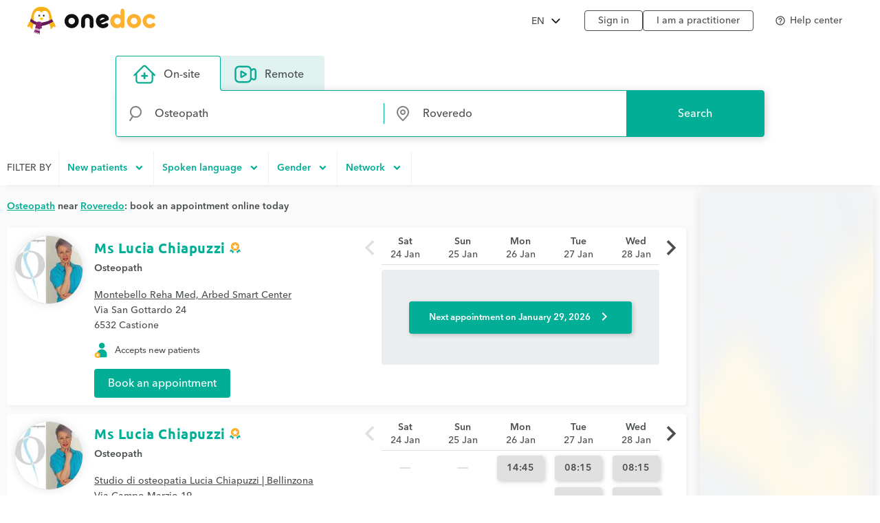

--- FILE ---
content_type: text/html; charset=UTF-8
request_url: https://www.onedoc.ch/en/osteopath/roveredo
body_size: 14438
content:
<!DOCTYPE html><!--You want to see what is behind the curtains? Good news, we are hiring: https://career.onedoc.ch/--><html lang="en"><head><script src="/assets/js/didomiCss.js"></script><script>
  window.didomiConfig = {
    languages: {
      default: "en",
      enabled: ["en"]
    },
    notice: {
      enable: true,
      content: {
        learnMore: {
          en:"Cookie preference",
          fr:"Gestion des cookies",
          de:"Cookie-Einstellung",
          it:"Preferenze sui cookie",
        },
        dismiss: {
          de: "Zustimmen",
          en: "Agree",
          fr: "Accepter",
          it: "Accetta"
        },
      },
      closeOnClick: true
    },
    preferences: {
      content: {
        title: {
          de: "Der Schutz Ihrer Daten hat für uns höchste Priorität",
          en: "The privacy of your data is a top priority for us",
          fr: "La confidentialité de vos données est notre priorité",
          it: "La protezione e la riservatezza dei tuoi dati sono una priorità assoluta per noi"  
        }
      }
    },
    theme: {
      css: didomiCss.css
    },
    user: {
      bots: {
        consentRequired: false,
        types: ['crawlers', 'performance'],
        extraUserAgents: ["botify"]
      }
    }
  }
</script><script type="text/javascript">window.gdprAppliesGlobally=true;(function(){function a(e){if(!window.frames[e]){if(document.body&&document.body.firstChild){var t=document.body;var n=document.createElement("iframe");n.style.display="none";n.name=e;n.title=e;t.insertBefore(n,t.firstChild)}
  else{setTimeout(function(){a(e)},5)}}}function e(n,r,o,c,s){function e(e,t,n,a){if(typeof n!=="function"){return}if(!window[r]){window[r]=[]}var i=false;if(s){i=s(e,t,n)}if(!i){window[r].push({command:e,parameter:t,callback:n,version:a})}}e.stub=true;function t(a){if(!window[n]||window[n].stub!==true){return}if(!a.data){return}
  var i=typeof a.data==="string";var e;try{e=i?JSON.parse(a.data):a.data}catch(t){return}if(e[o]){var r=e[o];window[n](r.command,r.parameter,function(e,t){var n={};n[c]={returnValue:e,success:t,callId:r.callId};a.source.postMessage(i?JSON.stringify(n):n,"*")},r.version)}}
  if(typeof window[n]!=="function"){window[n]=e;if(window.addEventListener){window.addEventListener("message",t,false)}else{window.attachEvent("onmessage",t)}}}e("__tcfapi","__tcfapiBuffer","__tcfapiCall","__tcfapiReturn");a("__tcfapiLocator");(function(e){
  var t=document.createElement("script");t.id="spcloader";t.type="text/javascript";t.async=true;t.src="https://sdk.privacy-center.org/"+e+"/loader.js?target="+document.location.hostname;t.charset="utf-8";var n=document.getElementsByTagName("script")[0];n.parentNode.insertBefore(t,n)})("cd66a379-2c6d-4cad-b502-d6dda317802d")})();
</script><meta http-equiv="X-UA-Compatible" content="IE=edge"><meta charset="UTF-8"><meta name="viewport" content="width=device-width, initial-scale=1.0"><title>Osteopath in Roveredo: book an appointment online</title><link rel="canonical" href="https://www.onedoc.ch/en/osteopath/roveredo"><meta name="description" content="Find a osteopath in Roveredo (or a practitioner specialized in osteopathy) who offers online appointment booking."><meta property="og:title" content="Osteopath in Roveredo: book an appointment online"><meta property="og:type" content="website"><meta property="og:site_name" content="OneDoc"><meta property="og:locale" content="en"><meta property="og:image" content="https://www.onedoc.ch/assets/images/square-logo.png"><meta property="og:image:width" content="375"><meta property="og:image:height" content="375"><meta property="og:image:type" content="image/png"><meta property="og:url" content="https://www.onedoc.ch/en/osteopath/roveredo"><meta property="og:description" content="Find a osteopath in Roveredo (or a practitioner specialized in osteopathy) who offers online appointment booking."><link rel="alternate" hreflang="fr" href="https://www.onedoc.ch/fr/osteopathe/roveredo"/><link rel="alternate" hreflang="de" href="https://www.onedoc.ch/de/osteopath/roveredo"/><link rel="alternate" hreflang="it" href="https://www.onedoc.ch/it/osteopata/roveredo"/><link rel="alternate" hreflang="en" href="https://www.onedoc.ch/en/osteopath/roveredo"/><link rel="apple-touch-icon" sizes="180x180" href="/assets/images/apple-touch-icon.png"><link rel="icon" type="image/png" href="/assets/images/favicon-32x32.png" sizes="32x32"><link rel="icon" type="image/png" href="/assets/images/favicon-16x16.png" sizes="16x16"><link rel="manifest" href="/assets/images/manifest.json"><link rel="mask-icon" href="/assets/images/safari-pinned-tab.svg" color="#5bbad5"><meta name="gkey" content="AIzaSyAt9Vrk3XT_ygT1tzUQEPNc5b_DzUOYmsE"><meta name="apple-mobile-web-app-title" content="OneDoc"><meta name="apple-mobile-web-app-capable" content="yes"><meta name="apple-itunes-app" content="app-id=1592376413"><meta name="HandheldFriendly" content="True"><meta name="application-name" content="OneDoc"><meta name="od-application-name" content="public"><meta name="od-open-cookie-preferences" content="false"><meta name="theme-color" content="#02ae96"><meta name="translations" content="{&quot;common.forgot-email.verify.resend.done&quot;:&quot;The verification code has been sent!&quot;,&quot;pre-book-appointment-modal.no-new-patients-for-app-type.2&quot;:&quot;If you are a new patient, please select another visit reason.&quot;,&quot;common.mfa.title&quot;:&quot;Two-factor authentication (2FA)&quot;,&quot;common.forgot-email.verify.submit&quot;:&quot;Continue&quot;,&quot;common.delete&quot;:&quot;Delete&quot;,&quot;common.deleted&quot;:&quot;deleted&quot;,&quot;common.forgot-email.step.2&quot;:&quot;You will receive an SMS.&quot;,&quot;common.sign-up&quot;:&quot;Sign up&quot;,&quot;common.mfa.enable&quot;:&quot;Enable two-factor authentication&quot;,&quot;common.google.maps.consent.expertise.city&quot;:&quot;You accept that IP address linked to the searched addresses will be transferred to Google Inc. and its affiliates in order to display the map to find a {0} consultation near you in {1}.&quot;,&quot;common.select2.searching&quot;:&quot;Searching...&quot;,&quot;common.in-named-state&quot;:&quot;in the {0}&quot;,&quot;common.phone-number-placeholder&quot;:&quot;e.g. {0}&quot;,&quot;aw.view-more-availabilities&quot;:&quot;View more appointments&quot;,&quot;pre-book-appointment-modal.only-new-patients-for-pro&quot;:&quot;{0} only accepts new patients.&quot;,&quot;common.forgot-email.verify.resend.pre&quot;:&quot;If you do not receive your code within 2 minutes,&quot;,&quot;common.days.1&quot;:&quot;Monday&quot;,&quot;aw.no-more-availabilities&quot;:&quot;No online availability these next days&quot;,&quot;common.open&quot;:&quot;Open&quot;,&quot;common.total&quot;:&quot;Total&quot;,&quot;common.minutes.short&quot;:&quot;min&quot;,&quot;common.search&quot;:&quot;Search&quot;,&quot;pre-book-appointment-modal.close&quot;:&quot;Cancel&quot;,&quot;common.new-password-confirmation&quot;:&quot;New password confirmation&quot;,&quot;common.time-mask&quot;:&quot;hh:mm&quot;,&quot;common.configure&quot;:&quot;Configure&quot;,&quot;common.year&quot;:&quot;Year&quot;,&quot;pre-book-appointment-modal.no-new-patients-for-pro.2&quot;:&quot;If you are a new patient, please call the practice at {0:phone} to make an appointment.&quot;,&quot;common.load-more&quot;:&quot;Load more&quot;,&quot;date-mask&quot;:&quot;dd.mm.yyyy&quot;,&quot;common.duration&quot;:&quot;Duration&quot;,&quot;common.results&quot;:&quot;result(s)&quot;,&quot;common.forgot-password.step.4&quot;:&quot;After validating your new password, you can sign in!&quot;,&quot;search-form.dropdown.professions&quot;:&quot;Specialties&quot;,&quot;common.exit-without-saving.do-not-save.title&quot;:&quot;Discard changes&quot;,&quot;common.search-requires-valid-birth-date&quot;:&quot;Please enter a date of birth in the format: DD.MM.YYYY (e.g. 26.12.1954)&quot;,&quot;search-form.dropdown.entities&quot;:&quot;Institutions&quot;,&quot;aw.not-available-online-yet&quot;:&quot;Not available online yet&quot;,&quot;common.back-to-homepage&quot;:&quot;Back to homepage&quot;,&quot;common.deleted-user&quot;:&quot;deleted user&quot;,&quot;common.new-reset-password.reset-email.submit&quot;:&quot;Continue&quot;,&quot;common.in-switzerland&quot;:&quot;in Switzerland&quot;,&quot;common.at-time&quot;:&quot;at&quot;,&quot;common.mfa.user&quot;:&quot;User account&quot;,&quot;common.new-reset-password.reset-password.submit&quot;:&quot;Continue&quot;,&quot;common.title.professor&quot;:&quot;Prof.&quot;,&quot;common.and&quot;:&quot;{0} and {1}&quot;,&quot;common.google.maps.consent.expertise.remote.city&quot;:&quot;You accept that IP address linked to the searched addresses will be transferred to Google Inc. and its affiliates in order to display the map to find a {0} teleconsultation near you in {1}.&quot;,&quot;common.add&quot;:&quot;Add&quot;,&quot;common.days&quot;:&quot;days&quot;,&quot;common.client&quot;:&quot;Patient&quot;,&quot;profile.group.group-type&quot;:&quot;Group&quot;,&quot;search-form.dropdown.groups.no-result&quot;:&quot;No group of institutions named \&quot;{0}\&quot; found&quot;,&quot;common.select2.input-too-short&quot;:&quot;Please enter {0} or more characters&quot;,&quot;common.gender&quot;:&quot;Gender&quot;,&quot;common.title.doctor-graduated&quot;:&quot;Dipl. med.&quot;,&quot;common.google.maps.consent.profession.state&quot;:&quot;You accept that IP address linked to the searched addresses will be transferred to Google Inc. and its affiliates in order to display the map.&quot;,&quot;pre-book-appointment-modal.no-new-patients-for-app-type.1&quot;:&quot;This visit reason is reserved for established patients of {0}.&quot;,&quot;common.read-more&quot;:&quot;Read more&quot;,&quot;common.title.dentist&quot;:&quot;Dr. med. dent.&quot;,&quot;common.date&quot;:&quot;Date&quot;,&quot;common.result-in&quot;:&quot;{0} result in {1}&quot;,&quot;common.forgot-email.verify.code&quot;:&quot;Verification code&quot;,&quot;common.mfa.locked-out&quot;:&quot;You cannot access your smartphone?&quot;,&quot;common.reset-password-success&quot;:&quot;Your password has been successfully updated!&quot;,&quot;common.current-password&quot;:&quot;Current password&quot;,&quot;pre-book-appointment-modal.title&quot;:&quot;Read carefully before booking your appointment&quot;,&quot;no-result&quot;:&quot;No result&quot;,&quot;common.days.2&quot;:&quot;Tuesday&quot;,&quot;common.google.maps.consent.expertise.country&quot;:&quot;You accept that IP address linked to the searched addresses will be transferred to Google Inc. and its affiliates in order to display the map.&quot;,&quot;common.read-less&quot;:&quot;Hide&quot;,&quot;common.privacy-center&quot;:&quot;Privacy center&quot;,&quot;common.continue&quot;:&quot;Continue&quot;,&quot;search-form.dropdown.professionals.no-result&quot;:&quot;No practitioner named \&quot;{0}\&quot; found&quot;,&quot;common.today&quot;:&quot;Today&quot;,&quot;common.forgot-password.step.1&quot;:&quot;Enter the email address associated with your account in the form below.&quot;,&quot;common.forgot-email.step.3&quot;:&quot;Enter the verification code received by SMS. You will be able to update your email address.&quot;,&quot;common.title.doctor-medical&quot;:&quot;Dr. med.&quot;,&quot;common.in-named-municipality&quot;:&quot;in the {0}&quot;,&quot;common.appointment-type&quot;:&quot;Appointment type&quot;,&quot;common.enabled&quot;:&quot;Enabled&quot;,&quot;common.print&quot;:&quot;Print&quot;,&quot;common.forgot-email.verify.resend.link&quot;:&quot;click here to receive a new one&quot;,&quot;common.new-reset-password.reset-password.title&quot;:&quot;Reset your password&quot;,&quot;common.google.maps.consent.profession.remote.country&quot;:&quot;You accept that IP address linked to the searched addresses will be transferred to Google Inc. and its affiliates in order to display the map.&quot;,&quot;common.checkmark&quot;:&quot;Indicates a detailed profile with online booking enabled. &lt;a href=\&quot;https://help.onedoc.ch/hc/en-us/articles/19659364720925-Why-do-some-profiles-have-a-badge\&quot; target=\&quot;_blank\&quot;&gt;Learn more&lt;/a&gt;&quot;,&quot;search-form.dropdown.groups&quot;:&quot;Groups of institutions&quot;,&quot;pre-book-appointment-modal.accept&quot;:&quot;Agree and continue&quot;,&quot;common.close&quot;:&quot;Close&quot;,&quot;error.forbidden&quot;:&quot;You are not allowed to perform this action&quot;,&quot;common.sign-in&quot;:&quot;Sign in&quot;,&quot;common.google.maps.consent&quot;:&quot;You accept that IP address linked to the searched addresses will be transferred to Google Inc. and its affiliates in order to display the map.&quot;,&quot;search-form.dropdown.professions.no-result&quot;:&quot;No specialty named \&quot;{0}\&quot; found&quot;,&quot;common.gender.female&quot;:&quot;Female&quot;,&quot;read-less&quot;:&quot;Hide&quot;,&quot;common.minutes&quot;:&quot;minutes&quot;,&quot;common.password.hints.1&quot;:&quot;At least 10 characters&quot;,&quot;common.save&quot;:&quot;Save&quot;,&quot;common.address&quot;:&quot;Address&quot;,&quot;common.save-and-close&quot;:&quot;Save and close&quot;,&quot;common.mobile-app-banner.message.apple&quot;:&quot;GET — On the App Store&quot;,&quot;common.in-city&quot;:&quot;in&quot;,&quot;aw.error.retry&quot;:&quot;Retry&quot;,&quot;common.email&quot;:&quot;Email&quot;,&quot;common.name&quot;:&quot;Name&quot;,&quot;error.must-accept-terms-and-conditions&quot;:&quot;You must accept the terms and conditions&quot;,&quot;common.google.maps.consent.profession.remote.city&quot;:&quot;You accept that IP address linked to the searched addresses will be transferred to Google Inc. and its affiliates in order to display the map to find a teleconsultation in {0} near you in {1}.&quot;,&quot;common.amount&quot;:&quot;Amount&quot;,&quot;common.in-named-country&quot;:&quot;in {0}&quot;,&quot;common.online&quot;:&quot;online&quot;,&quot;common.age&quot;:&quot;Age&quot;,&quot;common.mobile-phone-number-verification-code&quot;:&quot;Verification code&quot;,&quot;common.in-named-city&quot;:&quot;in {0}&quot;,&quot;common.google.maps.consent.profession.city&quot;:&quot;You accept that IP address linked to the searched addresses will be transferred to Google Inc. and its affiliates in order to display the map to find a {0} near you in {1}.&quot;,&quot;common.birth-date&quot;:&quot;Birth date&quot;,&quot;common.reset-password&quot;:&quot;Reset my password&quot;,&quot;common.days.7&quot;:&quot;Sunday&quot;,&quot;common.ide&quot;:&quot;UID/IDE number&quot;,&quot;common.forgot-email.verify.cancel&quot;:&quot;Back&quot;,&quot;common.no-results&quot;:&quot;No results&quot;,&quot;common.new-reset-password.reset-email.info&quot;:&quot;Please verify that the email associated with your account is correct or update it.&quot;,&quot;common.google.maps.consent.button&quot;:&quot;Display the map&quot;,&quot;search-form.dropdown.professionals&quot;:&quot;Practitioners&quot;,&quot;common.country&quot;:&quot;Country&quot;,&quot;common.title.dentist-graduated&quot;:&quot;Dipl. dent.&quot;,&quot;common.mfa.disabled&quot;:&quot;Disabled&quot;,&quot;common.month&quot;:&quot;Month&quot;,&quot;common.date-at-time&quot;:&quot;{0} at {1}&quot;,&quot;common.reset-password-check-spam&quot;:&quot;If you do not receive an email in the next minute, please check your Spam folder.&quot;,&quot;common.forgot-email.reset-email&quot;:&quot;Continue&quot;,&quot;search-form.dropdown.languages.no-result&quot;:&quot;No language named \&quot;{0}\&quot; found&quot;,&quot;common.around-named-city&quot;:&quot;near {0}&quot;,&quot;common.new-reset-password.reset-email.title&quot;:&quot;Reset your email&quot;,&quot;common.exit-without-saving.save.title&quot;:&quot;Save changes&quot;,&quot;common.appointment-status&quot;:&quot;Status&quot;,&quot;common.forgot-email.step.4&quot;:&quot;After confirming your email and password, you will be able to sign in!&quot;,&quot;common.forgot-email.verify.code.invalid&quot;:&quot;Verification code is invalid&quot;,&quot;common.forgot-email.verify.message.pre-number&quot;:&quot;We have sent a verification code to&quot;,&quot;aw.next-availability-on&quot;:&quot;Next appointment on&quot;,&quot;common.sign-out&quot;:&quot;Sign out&quot;,&quot;common.google.maps.consent.expertise.remote.country&quot;:&quot;You accept that IP address linked to the searched addresses will be transferred to Google Inc. and its affiliates in order to display the map.&quot;,&quot;common.days.3&quot;:&quot;Wednesday&quot;,&quot;common.around-named-state&quot;:&quot;near {0}&quot;,&quot;common.all-states&quot;:&quot;All cantons&quot;,&quot;common.privacy-policy&quot;:&quot;Privacy policy&quot;,&quot;common.title&quot;:&quot;Title&quot;,&quot;common.results-in&quot;:&quot;{0} results in {1}&quot;,&quot;common.mobile-app-banner.open-in-app&quot;:&quot;View&quot;,&quot;common.days.6&quot;:&quot;Saturday&quot;,&quot;common.forgot-password.step.2&quot;:&quot;You will receive an email.&quot;,&quot;common.last-name&quot;:&quot;Last name&quot;,&quot;common.google.maps.consent.more-info&quot;:&quot;More&quot;,&quot;common.didomi.continue-without-agreeing&quot;:&quot;Continue without agreeing →&quot;,&quot;common.yes&quot;:&quot;Yes&quot;,&quot;common.back&quot;:&quot;Back&quot;,&quot;aw.error.text&quot;:&quot;An error occurred while loading time slots&quot;,&quot;common.title.professor-medical&quot;:&quot;Prof. Dr. med.&quot;,&quot;common.google.maps.consent.profession.remote.state&quot;:&quot;You accept that IP address linked to the searched addresses will be transferred to Google Inc. and its affiliates in order to display the map.&quot;,&quot;common.view&quot;:&quot;View&quot;,&quot;error.unknown&quot;:&quot;An unexpected error occurred. If it persists, please contact us via our help center.&quot;,&quot;common.remember-me&quot;:&quot;Remember me&quot;,&quot;common.reset-password-link-sent-to-email&quot;:&quot;Your request has been received. If we have an account matching the email address {0}, you will receive an email with a link to reset your password.&quot;,&quot;common.password.hints.2&quot;:&quot;At least 3 of the 4 following categories: lowercase letter, uppercase letter, number, special character&quot;,&quot;common.time&quot;:&quot;Time&quot;,&quot;common.first-name&quot;:&quot;First name&quot;,&quot;common.forgot-email.verify.message.post-number&quot;:&quot;Enter it below to confirm your phone number.&quot;,&quot;search-form.dropdown.empty&quot;:&quot;Please enter the name of your practitioner or institution to start searching...&quot;,&quot;common.hours&quot;:&quot;hours&quot;,&quot;common.rcc&quot;:&quot;RCC/ZSR number&quot;,&quot;common.date-mask&quot;:&quot;dd.mm.yyyy&quot;,&quot;common.weeks&quot;:&quot;weeks&quot;,&quot;common.new-password&quot;:&quot;New password&quot;,&quot;common.gln&quot;:&quot;GLN number&quot;,&quot;common.choose-password&quot;:&quot;Choose a password&quot;,&quot;common.forgot-email.verify.title&quot;:&quot;Mobile phone number verification&quot;,&quot;common.phone-number&quot;:&quot;Phone number&quot;,&quot;common.edit&quot;:&quot;Modify&quot;,&quot;common.mfa.label&quot;:&quot;Validation code&quot;,&quot;common.forgot-email.step.1&quot;:&quot;Enter your mobile phone number and your birthdate in the form below.&quot;,&quot;common.mfa.change-user&quot;:&quot;Change user&quot;,&quot;error.required&quot;:&quot;Required&quot;,&quot;common.title.none&quot;:&quot;Ms./Mr.&quot;,&quot;common.days.4&quot;:&quot;Thursday&quot;,&quot;common.google.maps.consent.expertise.state&quot;:&quot;You accept that IP address linked to the searched addresses will be transferred to Google Inc. and its affiliates in order to display the map.&quot;,&quot;common.professional&quot;:&quot;Practitioner&quot;,&quot;read-more&quot;:&quot;Read more&quot;,&quot;common.switzerland&quot;:&quot;Switzerland&quot;,&quot;common.action&quot;:&quot;Action&quot;,&quot;common.state&quot;:&quot;Canton&quot;,&quot;common.choose&quot;:&quot;Select&quot;,&quot;common.new-reset-password.invalid-code&quot;:&quot;The verification code is invalid or has expired&quot;,&quot;common.mfa.enabled&quot;:&quot;Enabled&quot;,&quot;common.reset-email-password-success&quot;:&quot;Your email and/or password have been successfully updated!&quot;,&quot;search-form.dropdown.entities.no-result&quot;:&quot;No institution named \&quot;{0}\&quot; found&quot;,&quot;search-form.dropdown.locations.no-result&quot;:&quot;No place found&quot;,&quot;common.mobile-app-banner.message.google&quot;:&quot;GET – On the Play Store&quot;,&quot;common.password&quot;:&quot;Password&quot;,&quot;common.forgot-email.link&quot;:&quot;Login with an SMS code&quot;,&quot;common.days.5&quot;:&quot;Friday&quot;,&quot;common.mfa.submit&quot;:&quot;Confirm&quot;,&quot;common.forgot-email-question&quot;:&quot;Reset your email&quot;,&quot;common.mfa.description&quot;:&quot;Enter below the validation code generated by your OTP application.&quot;,&quot;common.google.maps.consent.profession.country&quot;:&quot;You accept that IP address linked to the searched addresses will be transferred to Google Inc. and its affiliates in order to display the map.&quot;,&quot;common.title.doctor&quot;:&quot;Dr.&quot;,&quot;common.terms-and-conditions&quot;:&quot;Terms and conditions&quot;,&quot;common.help&quot;:&quot;Help&quot;,&quot;pre-book-appointment-modal.pre-book-description-title&quot;:&quot;Additional notes&quot;,&quot;common.forgot-password.step.3&quot;:&quot;Click on the link contained within the email. You will be able to choose a new password.&quot;,&quot;common.reset-password-required&quot;:&quot;For security reasons, please choose a new password before proceeding to your account.&quot;,&quot;time-mask&quot;:&quot;hh:mm&quot;,&quot;common.mfa.configure&quot;:&quot;Configure&quot;,&quot;common.forgot-password-question&quot;:&quot;Forgot password?&quot;,&quot;common.breadcrumb&quot;:&quot;Breadcrumb&quot;,&quot;common.mfa.disable&quot;:&quot;Disable&quot;,&quot;common.mobile-app-banner.title&quot;:&quot;OneDoc&quot;,&quot;common.exit-without-saving&quot;:&quot;Would you like to save the changes you have made?&quot;,&quot;common.gender.male&quot;:&quot;Male&quot;,&quot;common.google.maps.consent.expertise.remote.state&quot;:&quot;You accept that IP address linked to the searched addresses will be transferred to Google Inc. and its affiliates in order to display the map.&quot;,&quot;common.search-requires-more-characters&quot;:&quot;Please type more characters to initiate search...&quot;,&quot;pre-book-appointment-modal.no-new-patients-for-pro.1&quot;:&quot;Online appointments are reserved for established patients of {0}.&quot;,&quot;common.no&quot;:&quot;No&quot;,&quot;search&quot;:&quot;Search&quot;,&quot;common.official-holidays&quot;:&quot;Only official&quot;,&quot;common.gender.non-binary&quot;:&quot;Non-binary / Unspecified&quot;,&quot;common.forgot-email.having-trouble&quot;:&quot;Having trouble accessing your account?&quot;}"><link rel="preload" href="/assets/fonts/ubuntu/ubuntu-bold.woff2" as="font" crossorigin="anonymous"><link rel="preload" href="/assets/fonts/avenir-next-world/avenir-next-world-medium.woff2" as="font" crossorigin="anonymous"><link rel="preload" href="/assets/fonts/avenir-next-world/avenir-next-world-medium-italic.woff2" as="font" crossorigin="anonymous"><link rel="preload" href="/assets/fonts/avenir-next-world/avenir-next-world-semi-bold.woff2" as="font" crossorigin="anonymous"><link rel="preload" href="/assets/fonts/material-icons/material-icons-regular.woff2" as="font" crossorigin="anonymous"><link rel="stylesheet" type="text/css" media="all" href="/assets/css/main.css"><style>
    :root {
      --od-theme-primary: #02AE96;
      --od-theme-secondary: #882879;
      --od-theme-background: #f0f3f2;
      --od-theme-surface: #ffffff;
      --od-theme-border: #e0e0e0;
      --od-theme-field: #02AE96;
      --od-theme-field-rgb: 2, 174, 150;

      --od-theme-on-primary: #ffffff;
      --od-theme-on-secondary: #ffffff;
      --od-theme-on-surface: #4a4e4f;
      --od-theme-on-background: #4a4e4f;

      --mdc-theme-primary: #02AE96;
      --mdc-theme-secondary: #882879;
      --mdc-theme-surface: #ffffff;
      --mdc-theme-background: #f0f3f2;
      --mdc-theme-on-primary: #ffffff;
      --mdc-theme-on-secondary: #ffffff;
      --mdc-theme-on-surface: #4a4e4f;
      --mdc-theme-text-primary-on-background: #4a4e4f;
      --mdc-theme-text-secondary-on-background: #4a4e4f;
      --mdc-theme-text-hint-on-background: #4a4e4f;
      --mdc-theme-text-disabled-on-background: #969ea0;
      --mdc-theme-text-icon-on-background: #4a4e4f;
      --mdc-theme-text-primary-on-light: #4a4e4f;
      --mdc-theme-text-secondary-on-light: #4a4e4f;
      --mdc-theme-text-hint-on-light: #4a4e4f;
      --mdc-theme-text-disabled-on-light: #969ea0;
      --mdc-theme-text-icon-on-light: #4a4e4f;
      --mdc-theme-text-primary-on-dark: #ffffff;
      --mdc-theme-text-secondary-on-dark: #ffffff;
      --mdc-theme-text-hint-on-dark: #ffffff;
      --mdc-theme-text-disabled-on-dark: #b2b2b2;
      --mdc-theme-text-icon-on-dark: #ffffff;

      --mdc-theme-select-dropdown-icon-focus: url("data:image/svg+xml,%3Csvg%20width%3D%2210px%22%20height%3D%225px%22%20viewBox%3D%227%2010%2010%205%22%20version%3D%221.1%22%20xmlns%3D%22http%3A%2F%2Fwww.w3.org%2F2000%2Fsvg%22%20xmlns%3Axlink%3D%22http%3A%2F%2Fwww.w3.org%2F1999%2Fxlink%22%3E%0A%20%20%20%20%3Cpolygon%20id%3D%22Shape%22%20stroke%3D%22none%22%20fill%3D%22%23882879%22%20fill-rule%3D%22evenodd%22%20opacity%3D%221%22%20points%3D%227%2010%2012%2015%2017%2010%22%3E%3C%2Fpolygon%3E%0A%3C%2Fsvg%3E") no-repeat center;
    }
  </style><script>(function(w,d,s,l,i){w[l]=w[l]||[];w[l].push({'gtm.start':
      new Date().getTime(),event:'gtm.js'});var f=d.getElementsByTagName(s)[0],
      j=d.createElement(s),dl=l!='dataLayer'?'&l='+l:'';j.async=true;j.src=
      'https://www.googletagmanager.com/gtm.js?id='+i+dl;f.parentNode.insertBefore(j,f);
      })(window,document,'script','dataLayer','GTM-TWRSZ8B');</script></head><body class="od"><noscript><iframe src="https://www.googletagmanager.com/ns.html?id=GTM-TWRSZ8B" height="0" width="0" style="display:none;visibility:hidden"></iframe></noscript><div style="opacity: 0"><span style="font-family: 'Ubuntu', Arial, sans-serif;"></span><span style="font-family: 'Avenir', Arial, sans-serif;"></span></div><div class="mobile-app-banner-container"></div><!-- Mobile Nav --><div class="Nav"><div class="Nav-wrapper"><div class="Nav-header"><span class="Nav-burger" data-mobile-nav-trigger></span><a class="Nav-btn" href="/en/login">Sign in</a></div><ul class="Nav-list"><li class="Nav-item"><a class="Nav-link" href="/en/">Search</a></li><li class="Nav-item"><a class="Nav-link" href="/en/login">Sign in</a></li><hr/><li class="Nav-item"><a class="Nav-link" href="javascript:Didomi.preferences.show()">Cookies management</a></li><li class="Nav-item"><a class="Nav-link" href="https://privacy.onedoc.ch/en/" rel="nofollow">Privacy center</a></li><li class="Nav-item"><a class="Nav-link help-center-mobile-link" rel="nofollow">Help center</a></li><hr/><li class="Nav-item"><a class="Nav-link" href="https://info.onedoc.ch/en/">I&#x27;m a healthcare professional</a></li><li class="Nav-item"><a class="Nav-link" href="https://info.onedoc.ch/en/our-mission/">About us</a></li><li class="Nav-item"><a class="Nav-link" href="https://myhealth.onedoc.ch/en/">Health blog</a></li><li class="Nav-item"><a class="Nav-link" href="https://info.onedoc.ch/en/media/">Press</a></li><li class="Nav-item"><a class="Nav-link" href="https://career.onedoc.ch/en">Careers</a></li></ul><nav class="Lang Lang--inline" data-active="en"><ul class="Lang-list"><li class="Lang-item" data-lang="de"><a class="Lang-link" href="/de/osteopath/roveredo">DE</a></li><li class="Lang-item" data-lang="fr"><a class="Lang-link" href="/fr/osteopathe/roveredo">FR</a></li><li class="Lang-item" data-lang="it"><a class="Lang-link" href="/it/osteopata/roveredo">IT</a></li><li class="Lang-item isActive" data-lang="en"><a class="Lang-link" href="/en/osteopath/roveredo">EN</a></li></ul></nav></div></div><div class="Main"><!-- Header --><header class="Header"><div class="Header-wrapper"><span class="Header-burger" data-mobile-nav-trigger></span><a class="Header-logo" href="/en/" title="Back to home"><span class="visually-hidden">OneDoc</span></a><!-- Lang Selector --><nav class="Dropdown" data-title="EN"><ul class="Dropdown-list"><li class="Dropdown-item" data-lang="de"><a class="Dropdown-link" href="/de/osteopath/roveredo">Deutsch</a></li><li class="Dropdown-item" data-lang="fr"><a class="Dropdown-link" href="/fr/osteopathe/roveredo">Français</a></li><li class="Dropdown-item" data-lang="it"><a class="Dropdown-link" href="/it/osteopata/roveredo">Italiano</a></li><li class="Dropdown-item" data-lang="en"><a class="Dropdown-link" href="/en/osteopath/roveredo">English</a></li></ul></nav><ul class="Header-links"><li><a class="Header-btn" href="/en/login">Sign in</a></li><li><a class="Header-btn" href="https://info.onedoc.ch/en/">I am a practitioner</a></li></ul><div class="Header-help-section"><ul class="Header-links"><li><a class="Header-btn Header-help-btn"><i class="material-icons mdc-button__icon" aria-hidden="true">help_outline</i><span>Help center</span></a></li></ul><div class="mdc-dialog Header-help-dialog"><div class="mdc-dialog__container"><div class="mdc-dialog__surface" role="alertdialog" aria-modal="true" aria-labelledby="my-dialog-title" aria-describedby="my-dialog-content"><div class="mdc-dialog__header"><!-- Title cannot contain leading whitespace: https://m2.material.io/components/dialogs/web#simple-dialog --><h4 class="mdc-dialog__title" id="my-dialog-title"><!-- -->Help center<!-- --></h4><button class="mdc-icon-button material-icons mdc-dialog__close" data-mdc-dialog-action="close"> close </button></div><div class="mdc-dialog__content" id="my-dialog-content"><div class="Header-help-dialog-content"><div class="Header-sub-title"><img class="Header-icon" aria-hidden="true" src="/assets/images/icons/frequent-questions.svg" alt=""/><h2> Frequently asked questions </h2></div><div class="frequent-questions-tab-bar mdc-tab-bar" role="tablist"><div class="mdc-tab-scroller"><div class="mdc-tab-scroller__scroll-area"><div class="mdc-tab-scroller__scroll-content"><button class="mdc-tab" role="tab" aria-selected="true" tabindex="0"><span class="mdc-tab__content"><span class="mdc-tab__text-label">My account</span></span><span class="mdc-tab-indicator mdc-tab-indicator"><span class="mdc-tab-indicator__content mdc-tab-indicator__content--underline"></span></span><span class="mdc-tab__ripple"></span></button><button class="mdc-tab" role="tab" aria-selected="true" tabindex="0"><span class="mdc-tab__content"><span class="mdc-tab__text-label">Book appointment</span></span><span class="mdc-tab-indicator mdc-tab-indicator"><span class="mdc-tab-indicator__content mdc-tab-indicator__content--underline"></span></span><span class="mdc-tab__ripple"></span></button><button class="mdc-tab" role="tab" aria-selected="true" tabindex="0"><span class="mdc-tab__content"><span class="mdc-tab__text-label">Video consultations</span></span><span class="mdc-tab-indicator mdc-tab-indicator"><span class="mdc-tab-indicator__content mdc-tab-indicator__content--underline"></span></span><span class="mdc-tab__ripple"></span></button><button class="mdc-tab" role="tab" aria-selected="true" tabindex="0"><span class="mdc-tab__content"><span class="mdc-tab__text-label">Mobile application</span></span><span class="mdc-tab-indicator mdc-tab-indicator"><span class="mdc-tab-indicator__content mdc-tab-indicator__content--underline"></span></span><span class="mdc-tab__ripple"></span></button><button class="mdc-tab" role="tab" aria-selected="true" tabindex="0"><span class="mdc-tab__content"><span class="mdc-tab__text-label">My appointments</span></span><span class="mdc-tab-indicator mdc-tab-indicator"><span class="mdc-tab-indicator__content mdc-tab-indicator__content--underline"></span></span><span class="mdc-tab__ripple"></span></button></div></div></div></div><div class="freq-questions"><ul class="frequent-questions-content"><li><a href="https://help.onedoc.ch/hc/en-us/articles/360013693398" target=”_blank”>Impossible to create my OneDoc account</a> &thinsp;<i class="material-icons md-18" aria-hidden="true" style="vertical-align: middle;">open_in_new</i></li><li><a href="https://help.onedoc.ch/hc/en-us/articles/360014570218" target=”_blank”>Reset my password</a> &thinsp;<i class="material-icons md-18" aria-hidden="true" style="vertical-align: middle;">open_in_new</i></li><li><a href="https://help.onedoc.ch/hc/en-us/articles/4408179559313" target=”_blank”>Reset my OneDoc account email address</a> &thinsp;<i class="material-icons md-18" aria-hidden="true" style="vertical-align: middle;">open_in_new</i></li></ul><ul class="frequent-questions-content"><li><a href="https://help.onedoc.ch/hc/en-us/articles/360014570318" target=”_blank”>Book an appointment with your doctor/therapist</a> &thinsp;<i class="material-icons md-18" aria-hidden="true" style="vertical-align: middle;">open_in_new</i></li><li><a href="https://help.onedoc.ch/hc/en-us/articles/360014570598" target=”_blank”>Book an appointment by specialty</a> &thinsp;<i class="material-icons md-18" aria-hidden="true" style="vertical-align: middle;">open_in_new</i></li><li><a href="https://help.onedoc.ch/hc/en-us/articles/360014571058" target=”_blank”>Book an appointment for someone else</a> &thinsp;<i class="material-icons md-18" aria-hidden="true" style="vertical-align: middle;">open_in_new</i></li></ul><ul class="frequent-questions-content"><li><a href="https://help.onedoc.ch/hc/en-us/articles/360014571238" target=”_blank”>What is a OneDoc video consultation?</a> &thinsp;<i class="material-icons md-18" aria-hidden="true" style="vertical-align: middle;">open_in_new</i></li><li><a href="https://help.onedoc.ch/hc/en-us/articles/360015035437" target=”_blank”>How to book an appointment for a video consultation?</a> &thinsp;<i class="material-icons md-18" aria-hidden="true" style="vertical-align: middle;">open_in_new</i></li></ul><ul class="frequent-questions-content"><li><a href="https://help.onedoc.ch/hc/en-us/articles/5895463575697" target=”_blank”>Download the OneDoc app</a> &thinsp;<i class="material-icons md-18" aria-hidden="true" style="vertical-align: middle;">open_in_new</i></li><li><a href="https://help.onedoc.ch/hc/en-us/articles/5898227553297" target=”_blank”>Navigate the OneDoc app</a> &thinsp;<i class="material-icons md-18" aria-hidden="true" style="vertical-align: middle;">open_in_new</i></li><li><a href="https://help.onedoc.ch/hc/en-us/articles/5895800228241" target=”_blank”>OneDoc app presentation</a> &thinsp;<i class="material-icons md-18" aria-hidden="true" style="vertical-align: middle;">open_in_new</i></li></ul><ul class="frequent-questions-content"><li><a href="https://help.onedoc.ch/hc/en-us/articles/360014571098" target=”_blank”>Check if an appointment is confirmed</a> &thinsp;<i class="material-icons md-18" aria-hidden="true" style="vertical-align: middle;">open_in_new</i></li><li><a href="https://help.onedoc.ch/hc/en-us/articles/360014571198" target=”_blank”>Cancel an appointment booked online on OneDoc</a> &thinsp;<i class="material-icons md-18" aria-hidden="true" style="vertical-align: middle;">open_in_new</i></li><li><a href="https://help.onedoc.ch/hc/en-us/articles/360014571318" target=”_blank”>I didn&#x27;t receive my appointment confirmation</a> &thinsp;<i class="material-icons md-18" aria-hidden="true" style="vertical-align: middle;">open_in_new</i></li></ul></div><div class="Header-all-article-btn"><a class="Section-button Button" href="https://help.onedoc.ch/hc/en-us/" target=”_blank”> See all our articles &thinsp;<i class="material-icons md-18" aria-hidden="true" style="vertical-align: middle;">open_in_new</i></a></div></div></div></div></div><div class="mdc-dialog__scrim"></div></div></div></div></header><main><section class="Hero Hero--small"><div class="Hero-wrapper"><!-- Search --><div class="Search Search--list" id="search-wrapper"><div class="Search-modify-backdrop"></div><div class="Search-container"><div class="Search-modify"><span class="Search-modify-close-icon material-icons">close</span><h2>Modify your search</h2></div><form class="Search-form" method="POST" action="/search" id="submitForm"><input name="locationKey" type="hidden" value="roveredo"/><input name="cityId" type="hidden" value="roveredo"/><input name="stateKey" type="hidden" value="GR"/><input name="isAmbiguousCity" type="hidden" value="false"/><input name="countryCode" type="hidden" value="CH"/><input name="locationsWithNames" type="hidden" value=""/><input name="professionKey" type="hidden" value="osteopath" data-profession-id="106"/><input name="expertiseKey" type="hidden" value="" data-expertise-id=""/><input name="lat" type="hidden" value="46.2186457"/><input name="lng" type="hidden" value="9.1328397"/><input name="address" type="hidden" value="false"/><input name="langKey" type="hidden" value=""/><input name="remote" type="hidden" value="false"/><div class="Search-tabs"><input class="Search-radio" type="radio" id="filter_site" name="filter-consultation-type" value="site" checked/><label class="Search-tab" for="filter_site"><img class="Search-tabIcon" aria-hidden="true" src="/assets/images/icons/on-site.svg" alt="House with a plus sign icon announcing that a consultation can be done on-site" width="1" height="1"/> On-site </label><input class="Search-radio" type="radio" id="filter_teleconsultation" name="filter-consultation-type" value="teleconsultation"/><label class="Search-tab" for="filter_teleconsultation"><img class="Search-tabIcon" aria-hidden="true" src="/assets/images/icons/remote.svg" alt="A camera with a play sign inside announcing that a consultation can be done remotely by video" width="1" height="1"/> Remote </label></div><div class="Search-fieldset" id="search-fieldset"><div class="Search-field Search-field-profession" id="main-search"><svg class="Search-icon" aria-hidden="true" version="1.1" id="Calque_1" xmlns="http://www.w3.org/2000/svg" xmlns:xlink="http://www.w3.org/1999/xlink" x="0px" y="0px" viewBox="0 0 18 22" width="22" height="22" style="enable-background:new 0 0 18 22;" xml:space="preserve"><style type="text/css">
                .st0{fill-rule:evenodd;clip-rule:evenodd;fill:#02AE96;}
              </style><path class="st0" d="M7.8,0.2C5.7,0.6,3.7,1.8,2.4,3.8C-0.1,7.4,0.7,12.3,3.9,15l-3.5,5.3c-0.2,0.3-0.3,0.6-0.2,0.9 c0.1,0.3,0.2,0.5,0.4,0.7C0.8,22,1.1,22,1.4,21.9s0.5-0.2,0.7-0.4l3.5-5.3c3.8,1.9,8.5,0.8,11-2.8c2.7-4,1.5-9.2-2.3-11.9 C12.3,0.1,10-0.2,7.8,0.2L7.8,0.2z M8.2,2.2c1.6-0.3,3.4,0,4.9,1c3,2,3.8,6.1,1.8,9.1c-2,3-6.1,3.8-9.1,1.8S2.1,8,4.1,5 C5,3.4,6.6,2.5,8.2,2.2L8.2,2.2z"/></svg><input class="Search-input" id="main-search-input" name="main-search-input" type="search" placeholder="Name, specialty, practice" data-on-site-placeholder="Name, specialty, practice" data-remote-placeholder="Look for a specialty" autocomplete="off" value="Osteopath" required/><span class="Search-delete" id="main-search-delete"></span></div><div class="Search-field Search-field-lang" id="search-lang" style="display: none"><svg class="Search-icon" aria-hidden="true" xmlns="http://www.w3.org/2000/svg" viewBox="0 0 22 22" width="22" height="22"><g fill="#02ae96"><path d="M11.8 20.5c-1.18 0-2.32-.21-3.41-.63-.12-.05-.17-.07-.21-.08 0 0-.06.01-.14.02l-5.12.53c-.62.06-1.07.11-1.5-.15-.38-.23-.63-.61-.7-1.05-.08-.5.12-.88.43-1.44l1.64-3.03c.07-.14.12-.22.15-.29-.02-.03-.06-.14-.13-.33-.33-.98-.5-2-.5-3.04C2.3 5.76 6.57 1.5 11.8 1.5s9.5 4.26 9.5 9.5-4.26 9.5-9.5 9.5zm-3.59-2.71h.06c.13 0 .23.02.37.05.09.02.21.06.43.14.9.34 1.8.51 2.73.51 4.14 0 7.5-3.36 7.5-7.5s-3.36-7.5-7.5-7.5-7.5 3.36-7.5 7.5c0 .82.13 1.63.39 2.4.13.39.2.6.22.84.02.23 0 .43-.06.65-.06.24-.17.44-.32.73l-1.46 2.7 4.74-.49c.18-.02.29-.03.38-.03z"/></g></svg><input class="Search-input" id="search-lang-input" name="lang" type="search" placeholder="Spoken language" autocomplete="off" value="" required data-default-languages="[{&quot;code&quot;:&quot;de&quot;,&quot;name&quot;:&quot;German&quot;},{&quot;code&quot;:&quot;fr&quot;,&quot;name&quot;:&quot;French&quot;},{&quot;code&quot;:&quot;it&quot;,&quot;name&quot;:&quot;Italian&quot;},{&quot;code&quot;:&quot;en&quot;,&quot;name&quot;:&quot;English&quot;}]"/><span class="Search-delete" id="search-lang-delete"></span></div><div class="Search-field Search-field-location" id="search-location" data-visible="true"><svg class="Search-icon" aria-hidden="true" xmlns="http://www.w3.org/2000/svg" viewBox="0 0 22 22" width="22" height="22"><g fill="#02ae96"><path d="M11 13c-2.21 0-4-1.79-4-4s1.79-4 4-4 4 1.79 4 4-1.79 4-4 4Zm0-6c-1.1 0-2 .9-2 2s.9 2 2 2 2-.9 2-2-.9-2-2-2Z"/><path d="M11 22c-.26 0-.51-.1-.71-.29l-.96-.95C5.56 17.02 1.99 13.48 1.99 9 2 4.04 6.04 0 11 0s9 4.04 9 9c0 4.48-3.56 8.01-7.34 11.76l-.96.95c-.2.2-.45.29-.71.29Zm0-20C7.14 2 4 5.14 4 9c0 3.65 3.28 6.9 6.75 10.34l.25.25.25-.25C14.72 15.9 18 12.65 18 9c0-3.86-3.14-7-7-7Z"/></g></svg><input class="Search-input" id="search-location-input" name="location" type="search" placeholder="Where? (city, zip code, address)" autocomplete="off" value="Roveredo" data-top-cities="[{&quot;id&quot;:&quot;zurich&quot;,&quot;key&quot;:&quot;zurich&quot;,&quot;name&quot;:&quot;Zürich&quot;,&quot;displayableName&quot;:&quot;Zürich&quot;,&quot;language&quot;:&quot;en&quot;,&quot;state&quot;:{&quot;code&quot;:&quot;ZH&quot;,&quot;key&quot;:&quot;canton-of-zurich&quot;,&quot;shortName&quot;:&quot;Zurich&quot;,&quot;longName&quot;:&quot;canton of Zurich&quot;,&quot;country&quot;:&quot;CH&quot;},&quot;isIndexedCity&quot;:true,&quot;isAmbiguousCity&quot;:false,&quot;country&quot;:&quot;CH&quot;},{&quot;id&quot;:&quot;geneva&quot;,&quot;key&quot;:&quot;geneva&quot;,&quot;name&quot;:&quot;Geneva&quot;,&quot;displayableName&quot;:&quot;Geneva&quot;,&quot;language&quot;:&quot;en&quot;,&quot;state&quot;:{&quot;code&quot;:&quot;GE&quot;,&quot;key&quot;:&quot;canton-of-geneva&quot;,&quot;shortName&quot;:&quot;Geneva&quot;,&quot;longName&quot;:&quot;canton of Geneva&quot;,&quot;country&quot;:&quot;CH&quot;},&quot;isIndexedCity&quot;:true,&quot;isAmbiguousCity&quot;:false,&quot;country&quot;:&quot;CH&quot;},{&quot;id&quot;:&quot;bern&quot;,&quot;key&quot;:&quot;bern&quot;,&quot;name&quot;:&quot;Bern&quot;,&quot;displayableName&quot;:&quot;Bern&quot;,&quot;language&quot;:&quot;en&quot;,&quot;state&quot;:{&quot;code&quot;:&quot;BE&quot;,&quot;key&quot;:&quot;canton-of-bern&quot;,&quot;shortName&quot;:&quot;Bern&quot;,&quot;longName&quot;:&quot;canton of Bern&quot;,&quot;country&quot;:&quot;CH&quot;},&quot;isIndexedCity&quot;:true,&quot;isAmbiguousCity&quot;:false,&quot;country&quot;:&quot;CH&quot;},{&quot;id&quot;:&quot;lausanne&quot;,&quot;key&quot;:&quot;lausanne&quot;,&quot;name&quot;:&quot;Lausanne&quot;,&quot;displayableName&quot;:&quot;Lausanne&quot;,&quot;language&quot;:&quot;en&quot;,&quot;state&quot;:{&quot;code&quot;:&quot;VD&quot;,&quot;key&quot;:&quot;canton-of-vaud&quot;,&quot;shortName&quot;:&quot;Vaud&quot;,&quot;longName&quot;:&quot;canton of Vaud&quot;,&quot;country&quot;:&quot;CH&quot;},&quot;isIndexedCity&quot;:true,&quot;isAmbiguousCity&quot;:false,&quot;country&quot;:&quot;CH&quot;},{&quot;id&quot;:&quot;basel&quot;,&quot;key&quot;:&quot;basel&quot;,&quot;name&quot;:&quot;Basel&quot;,&quot;displayableName&quot;:&quot;Basel&quot;,&quot;language&quot;:&quot;en&quot;,&quot;state&quot;:{&quot;code&quot;:&quot;BS&quot;,&quot;key&quot;:&quot;canton-of-basel-stadt&quot;,&quot;shortName&quot;:&quot;Basel-Stadt&quot;,&quot;longName&quot;:&quot;canton of Basel-Stadt&quot;,&quot;country&quot;:&quot;CH&quot;},&quot;isIndexedCity&quot;:true,&quot;isAmbiguousCity&quot;:false,&quot;country&quot;:&quot;CH&quot;},{&quot;id&quot;:&quot;lucerne&quot;,&quot;key&quot;:&quot;lucerne&quot;,&quot;name&quot;:&quot;Lucerne&quot;,&quot;displayableName&quot;:&quot;Lucerne&quot;,&quot;language&quot;:&quot;en&quot;,&quot;state&quot;:{&quot;code&quot;:&quot;LU&quot;,&quot;key&quot;:&quot;canton-of-lucerne&quot;,&quot;shortName&quot;:&quot;Lucerne&quot;,&quot;longName&quot;:&quot;canton of Lucerne&quot;,&quot;country&quot;:&quot;CH&quot;},&quot;isIndexedCity&quot;:true,&quot;isAmbiguousCity&quot;:false,&quot;country&quot;:&quot;CH&quot;},{&quot;id&quot;:&quot;st-gallen&quot;,&quot;key&quot;:&quot;st-gallen&quot;,&quot;name&quot;:&quot;St. Gallen&quot;,&quot;displayableName&quot;:&quot;St. Gallen&quot;,&quot;language&quot;:&quot;en&quot;,&quot;state&quot;:{&quot;code&quot;:&quot;SG&quot;,&quot;key&quot;:&quot;canton-of-st-gallen&quot;,&quot;shortName&quot;:&quot;St. Gallen&quot;,&quot;longName&quot;:&quot;canton of St. Gallen&quot;,&quot;country&quot;:&quot;CH&quot;},&quot;isIndexedCity&quot;:true,&quot;isAmbiguousCity&quot;:false,&quot;country&quot;:&quot;CH&quot;},{&quot;id&quot;:&quot;winterthur&quot;,&quot;key&quot;:&quot;winterthur&quot;,&quot;name&quot;:&quot;Winterthur&quot;,&quot;displayableName&quot;:&quot;Winterthur&quot;,&quot;language&quot;:&quot;en&quot;,&quot;state&quot;:{&quot;code&quot;:&quot;ZH&quot;,&quot;key&quot;:&quot;canton-of-zurich&quot;,&quot;shortName&quot;:&quot;Zurich&quot;,&quot;longName&quot;:&quot;canton of Zurich&quot;,&quot;country&quot;:&quot;CH&quot;},&quot;isIndexedCity&quot;:true,&quot;isAmbiguousCity&quot;:false,&quot;country&quot;:&quot;CH&quot;},{&quot;id&quot;:&quot;aarau&quot;,&quot;key&quot;:&quot;aarau&quot;,&quot;name&quot;:&quot;Aarau&quot;,&quot;displayableName&quot;:&quot;Aarau&quot;,&quot;language&quot;:&quot;en&quot;,&quot;state&quot;:{&quot;code&quot;:&quot;AG&quot;,&quot;key&quot;:&quot;canton-of-aargau&quot;,&quot;shortName&quot;:&quot;Aargau&quot;,&quot;longName&quot;:&quot;canton of Aargau&quot;,&quot;country&quot;:&quot;CH&quot;},&quot;isIndexedCity&quot;:true,&quot;isAmbiguousCity&quot;:false,&quot;country&quot;:&quot;CH&quot;},{&quot;id&quot;:&quot;fribourg&quot;,&quot;key&quot;:&quot;fribourg&quot;,&quot;name&quot;:&quot;Fribourg&quot;,&quot;displayableName&quot;:&quot;Fribourg&quot;,&quot;language&quot;:&quot;en&quot;,&quot;state&quot;:{&quot;code&quot;:&quot;FR&quot;,&quot;key&quot;:&quot;canton-of-fribourg&quot;,&quot;shortName&quot;:&quot;Fribourg&quot;,&quot;longName&quot;:&quot;canton of Fribourg&quot;,&quot;country&quot;:&quot;CH&quot;},&quot;isIndexedCity&quot;:true,&quot;isAmbiguousCity&quot;:false,&quot;country&quot;:&quot;CH&quot;}]"/><span class="Search-delete" id="search-location-delete"></span></div><button class="Search-button Button Button--large" type="submit" id="search-submit">Search</button></div></form><div class="Search-results" id="search-dropdown"><div class="Search-col isProfessions" id="search-dropdown-professions"><h4 class="Search-title">Specialties</h4><div class="Search-scroll" id="search-dropdown-professions-content"></div></div><div class="Search-col" id="search-dropdown-professionals"><h4 class="Search-title">Practitioners</h4><div class="Search-scroll" id="search-dropdown-professionals-content"></div></div><div class="Search-col" id="search-dropdown-entities"><h4 class="Search-title">Institutions</h4><div class="Search-scroll" id="search-dropdown-entities-content"></div></div></div><div class="Search-results hasScroll" id="search-location-dropdown"><div class="Search-location" id="search-location-dropdown-content"></div></div><div class="Search-results hasScroll islang" id="search-lang-dropdown"><div class="Search-lang" id="search-lang-dropdown-content"></div></div><span class="Search-close" aria-hidden="true" id="search-close"></span></div></div></div></section><script type="application/ld+json">
    {
      "@context": "https://schema.org",
      "@type": "ItemList",
      "@id": "https://www.onedoc.ch/en/#search-osteopath-roveredo",
      "url": "https://www.onedoc.ch/en/osteopath/roveredo",
      "name": "Osteopath in Roveredo: book an appointment online",
      "description": "Find a osteopath in Roveredo (or a practitioner specialized in osteopathy) who offers online appointment booking."
      
      
        ,
        "itemListElement": [
          
            
            
                {
                  "@type": "IndividualPhysician",
                  "@id": "https://www.onedoc.ch/en/#practitioner-2255114",
                  "name": "Ms Lucia Chiapuzzi",
                  "alternateName": "Lucia Chiapuzzi",
                  "url": "https://www.onedoc.ch/en/osteopath/castione/pckel/lucia-chiapuzzi",
                  "image": "https://assets.onedoc.ch/images/users/573a3ab025455bd43a53c9a28e03bb21fb462b231d61389052f963849720352d-large.jpg",
                  "medicalSpecialty": ["Osteopathy"],
                  "address": {
                    "streetAddress": "Via San Gottardo 24",
                    "addressLocality": "Castione",
                    "postalCode": "6532",
                    "addressCountry": "CH"
                  }
                  
                }
              
          
            ,
            
                {
                  "@type": "IndividualPhysician",
                  "@id": "https://www.onedoc.ch/en/#practitioner-2255114",
                  "name": "Ms Lucia Chiapuzzi",
                  "alternateName": "Lucia Chiapuzzi",
                  "url": "https://www.onedoc.ch/en/osteopath/bellinzona/pckep/lucia-chiapuzzi",
                  "image": "https://assets.onedoc.ch/images/users/573a3ab025455bd43a53c9a28e03bb21fb462b231d61389052f963849720352d-large.jpg",
                  "medicalSpecialty": ["Osteopathy"],
                  "address": {
                    "streetAddress": "Via Campo Marzio 19",
                    "addressLocality": "Bellinzona",
                    "postalCode": "6500",
                    "addressCountry": "CH"
                  }
                  
                }
              
          
        ]
      
    }
  </script><div class="od-search btf-search-profession" data-profession-ids="[106]" data-remote="false" data-profession-fallback="true" data-search-model-key="profession.city" data-search-model-name="osteopath" data-search-model-location="Roveredo"><div class="od-search-summary"><div class="od-search-summary-wrapper"><span class="od-search-summary-modify-icon material-icons">edit</span> Osteopath in Roveredo <span class="od-search-summary-filter-icon material-icons">tune</span></div></div><div class="od-search-filters"><div class="od-search-filters-container"><div class="od-search-filters-scroller"><div class="od-search-filters-item od-search-filters-item-title">Filter by</div><div class="od-search-filters-item"><button class="mdc-button"><span class="mdc-button__label">New patients</span><i class="material-icons mdc-button__icon" aria-hidden="true">keyboard_arrow_down</i></button><div class="mdc-menu-container"><div class="mdc-menu mdc-menu-surface" tabindex="-1"><ul class="mdc-list" role="menu" aria-hidden="true" aria-orientation="vertical"><li class="mdc-list-item" role="menuitem" data-href="/en/osteopath/roveredo?acceptsNewClients=true"><span class="mdc-list-item__text">Accepted</span><i class="material-icons mdc-list-item__meta">check_circle</i></li></ul></div></div></div><div class="od-search-filters-item"><button class="mdc-button"><span class="mdc-button__label">Spoken language</span><i class="material-icons mdc-button__icon" aria-hidden="true">keyboard_arrow_down</i></button><div class="mdc-menu-container"><div class="mdc-menu mdc-menu-surface" tabindex="-1"><ul class="mdc-list" role="menu" aria-hidden="true" aria-orientation="vertical"><li class="mdc-list-item" role="menuitem" data-href="/en/osteopath/roveredo?language=fr"><span class="mdc-list-item__text">French</span><i class="material-icons mdc-list-item__meta">check_circle</i></li><li class="mdc-list-item" role="menuitem" data-href="/en/osteopath/roveredo?language=de"><span class="mdc-list-item__text">German</span><i class="material-icons mdc-list-item__meta">check_circle</i></li><li class="mdc-list-item" role="menuitem" data-href="/en/osteopath/roveredo?language=it"><span class="mdc-list-item__text">Italian</span><i class="material-icons mdc-list-item__meta">check_circle</i></li><li class="mdc-list-item" role="menuitem" data-href="/en/osteopath/roveredo?language=es"><span class="mdc-list-item__text">Spanish</span><i class="material-icons mdc-list-item__meta">check_circle</i></li></ul></div></div></div><div class="od-search-filters-item"><button class="mdc-button"><span class="mdc-button__label">Gender</span><i class="material-icons mdc-button__icon" aria-hidden="true">keyboard_arrow_down</i></button><div class="mdc-menu-container"><div class="mdc-menu mdc-menu-surface" tabindex="-1"><ul class="mdc-list" role="menu" aria-hidden="true" aria-orientation="vertical"><li class="mdc-list-item" role="menuitem" data-href="/en/osteopath/roveredo?gender=female"><span class="mdc-list-item__text">Female</span><i class="material-icons mdc-list-item__meta">check_circle</i></li><li class="mdc-list-item" role="menuitem" data-href="/en/osteopath/roveredo?gender=male"><span class="mdc-list-item__text">Male</span><i class="material-icons mdc-list-item__meta">check_circle</i></li></ul></div></div></div><div class="od-search-filters-item"><button class="mdc-button"><span class="mdc-button__label">Network</span><i class="material-icons mdc-button__icon" aria-hidden="true">keyboard_arrow_down</i></button><div class="mdc-menu-container"><div class="mdc-menu mdc-menu-surface" tabindex="-1"><ul class="mdc-list" role="menu" aria-hidden="true" aria-orientation="vertical"><li class="mdc-list-item" role="menuitem" data-href="/en/osteopath/roveredo?insuranceNetworkId=3"><span class="mdc-list-item__text">EMR</span><i class="material-icons mdc-list-item__meta">check_circle</i></li></ul></div></div></div></div></div></div><div class="od-search-results"><div class="od-search-results-list"><h1><strong class="profession">Osteopath</strong> near <strong class="location">Roveredo</strong>: book an appointment online today</h1><div class="od-search-result od-search-result-bookable" data-professional-id="2255114" data-entity-id="42076" data-id="106427" data-lat="46.2321612" data-lng="9.040552" data-accepts-new-clients="true"><div class="od-search-result-info"><div class="od-search-result-info-container"><div class="od-search-result-info-picture"><a href="/en/osteopath/castione/pckel/lucia-chiapuzzi"><img alt="Ms Lucia Chiapuzzi, osteopath in Castione" title="Ms Lucia Chiapuzzi, osteopath in Castione" src="https://assets.onedoc.ch/images/users/573a3ab025455bd43a53c9a28e03bb21fb462b231d61389052f963849720352d-small.jpg"></a></div><div class="od-search-result-info-content"><h3 class="od-search-result-info-content-name"><a href="/en/osteopath/castione/pckel/lucia-chiapuzzi">Ms Lucia Chiapuzzi</a><span style="white-space: nowrap;">&nbsp;<img class="od-search-result-info-content-checkmark" src="/assets/images/icons/checkmark.svg" alt="Badge announcing a verified profile"/></span></h3><div class="od-search-result-info-content-specialty"><a href="/en/osteopath/castione">Osteopath</a></div><div class="od-search-result-info-content-description"><p><a href="https://www.onedoc.ch/en/group-practice/castione/e6q2/montebello-reha-med-arbed-smart-center">Montebello Reha Med, Arbed Smart Center</a><br>Via San Gottardo 24<br>6532 Castione</p><p class="od-search-result-info-content-description-item"><img class="od-search-result-info-content-description-item-icon" src="/assets/images/icons/new-patients.svg" alt="Patient with a plus sign icon announcing that the healthcare professional accepts new patients"/>Accepts new patients </p></div><div class="od-search-result-info-content-action"><a href="/en/osteopath/castione/pckel/lucia-chiapuzzi" class="Button Button--small">Book an appointment</a></div></div></div></div><div class="od-search-result-avails"><div class="availabilities-widget"></div></div></div><div class="od-search-result od-search-result-bookable" data-professional-id="2255114" data-entity-id="42079" data-id="106431" data-lat="46.1959674" data-lng="9.0202984" data-accepts-new-clients="true"><div class="od-search-result-info"><div class="od-search-result-info-container"><div class="od-search-result-info-picture"><a href="/en/osteopath/bellinzona/pckep/lucia-chiapuzzi"><img alt="Ms Lucia Chiapuzzi, osteopath in Bellinzona" title="Ms Lucia Chiapuzzi, osteopath in Bellinzona" src="https://assets.onedoc.ch/images/users/573a3ab025455bd43a53c9a28e03bb21fb462b231d61389052f963849720352d-small.jpg"></a></div><div class="od-search-result-info-content"><h3 class="od-search-result-info-content-name"><a href="/en/osteopath/bellinzona/pckep/lucia-chiapuzzi">Ms Lucia Chiapuzzi</a><span style="white-space: nowrap;">&nbsp;<img class="od-search-result-info-content-checkmark" src="/assets/images/icons/checkmark.svg" alt="Badge announcing a verified profile"/></span></h3><div class="od-search-result-info-content-specialty"><a href="/en/osteopath/bellinzona">Osteopath</a></div><div class="od-search-result-info-content-description"><p><a href="https://www.onedoc.ch/en/osteopathy-practice/bellinzona/e6q5/studio-di-osteopatia-lucia-chiapuzzi-bellinzona">Studio di osteopatia Lucia Chiapuzzi | Bellinzona</a><br>Via Campo Marzio 19<br>6500 Bellinzona</p><p class="od-search-result-info-content-description-item"><img class="od-search-result-info-content-description-item-icon" src="/assets/images/icons/new-patients.svg" alt="Patient with a plus sign icon announcing that the healthcare professional accepts new patients"/>Accepts new patients </p></div><div class="od-search-result-info-content-action"><a href="/en/osteopath/bellinzona/pckep/lucia-chiapuzzi" class="Button Button--small">Book an appointment</a></div></div></div></div><div class="od-search-result-avails"><div class="availabilities-widget"></div></div></div><div class="od-search-results-list-your-practice"><div class="od-search-results-list-your-practice-content"><h4>You are a healthcare professional and you do not appear in the search results?</h4><p>Contact us in order to get your practice listed.</p></div><div class="od-search-results-list-your-practice-action"><a class="Button" href="https://info.onedoc.ch/en/">List your practice</a></div></div><script type="application/ld+json">{"@context":"https://schema.org/","@type":"BreadcrumbList","itemListElement":[{"@type":"ListItem","@id":"https://www.onedoc.ch/en/#website","position":1,"name":"OneDoc","description":"OneDoc Homepage","item":"https://www.onedoc.ch/en/"},{"@type":"ListItem","@id":"https://www.onedoc.ch/en/#search-osteopath","position":2,"name":"Osteopath","description":"Osteopaths in Switzerland","item":"https://www.onedoc.ch/en/osteopath"},{"@type":"ListItem","@id":"https://www.onedoc.ch/en/#search-osteopath-canton-of-graubunden","position":3,"name":"Canton of Graubünden","description":"Osteopaths in the canton of Graubünden","item":"https://www.onedoc.ch/en/osteopath/canton-of-graubunden"},{"@type":"ListItem","@id":"https://www.onedoc.ch/en/#search-osteopath-roveredo","position":4,"name":"Roveredo","description":"Osteopaths in Roveredo"}]}</script><nav class="od-breadcrumb" aria-label="Breadcrumb"><ol class="od-breadcrumb-list"><li class="od-breadcrumb-list-item od-breadcrumb-list-item--active"><a href="/en/">OneDoc</a><span aria-hidden="true">/</span></li><li class="od-breadcrumb-list-item od-breadcrumb-list-item--active"><a href="/en/osteopath">Osteopath</a><span aria-hidden="true">/</span></li><li class="od-breadcrumb-list-item od-breadcrumb-list-item--active"><a href="/en/osteopath/canton-of-graubunden">Canton of Graubünden</a><span aria-hidden="true">/</span></li><li class="od-breadcrumb-list-item">Roveredo</li></ol></nav></div><div class="od-search-results-map" data-bounds-north="46.2321612" data-bounds-east="9.040552" data-bounds-south="46.1959674" data-bounds-west="9.0202984"><div id="od-search-results-map"></div></div></div></div></main><div class="footer footer-with-download-app"><section class="Section Section--app Section--app-en"><div class="Section-wrapper"><div class="Section-content"><h3 class="Section-title">Download the OneDoc app</h3><p class="Section-desc">Book an appointment online with a doctor, dentist, or therapist near you in Switzerland. The OneDoc app lets you manage all your medical appointments from your smartphone, anytime and anywhere.</p><div class="Section--app-download-container"><img class="Section-qrcode" width="133px" height="133px" src="/assets/images/download-app-qr.jpeg" alt="QR code that redirects users to the Apple Store or Google Play Store to download the OneDoc patient mobile app"/><p class="Section-legend">Scan the QR code to download the app</p><div class="Section--app-download"><a href="https://apps.apple.com/ch/app/onedoc/id1592376413?l=fr" target="_blank" class="Section-badge"><img src="/assets/images/app-store-badge-en.svg" alt="Download our app on the App Store!" width="120" height="40"/></a><a href="https://play.google.com/store/apps/details?id=ch.onedoc.patient&hl=fr-CH" target="_blank" class="Section-badge"><img src="/assets/images/google-play-badge-en.png" alt="Download our app on the Google Play Store!" width="644" height="195"/></a></div></div></div></div></section><section class="od-mobile-footer"><div class="od-accordion od-accordion--opened"><div class="od-accordion-title"><div class="od-accordion-title-icon"><i class="material-icons" aria-hidden="true">keyboard_arrow_right</i></div><h2 class="od-accordion-title-text">Related searches</h2></div><div class="od-accordion-content od-accordion-content-links"><a href="/en/osteopath/bellinzona">Osteopath in Bellinzona</a><a href="/en/osteopath/castione">Osteopath in Castione</a></div></div><div class="od-accordion od-accordion--opened"><div class="od-accordion-title"><div class="od-accordion-title-icon"><i class="material-icons" aria-hidden="true">keyboard_arrow_right</i></div><h2 class="od-accordion-title-text">Find practitioners</h2></div><div class="od-accordion-content"><div class="all-practitioners"><a class="Button Button--small Button--purpleLight" href="/en/osteopath/cities">Osteopaths by city</a></div><div class="all-practitioners"><a class="Button Button--small Button--purpleLight" href="/en/directory">Practitioners directory</a></div><div class="od-layout"><div class="od-layout-item"><a class="Button Button--small Button--purpleLight" href="/en/directory/A">A</a></div><div class="od-layout-item"><a class="Button Button--small Button--purpleLight" href="/en/directory/B">B</a></div><div class="od-layout-item"><a class="Button Button--small Button--purpleLight" href="/en/directory/C">C</a></div><div class="od-layout-item"><a class="Button Button--small Button--purpleLight" href="/en/directory/D">D</a></div><div class="od-layout-item"><a class="Button Button--small Button--purpleLight" href="/en/directory/E">E</a></div><div class="od-layout-item"><a class="Button Button--small Button--purpleLight" href="/en/directory/F">F</a></div><div class="od-layout-item"><a class="Button Button--small Button--purpleLight" href="/en/directory/G">G</a></div><div class="od-layout-item"><a class="Button Button--small Button--purpleLight" href="/en/directory/H">H</a></div><div class="od-layout-item"><a class="Button Button--small Button--purpleLight" href="/en/directory/I">I</a></div><div class="od-layout-item"><a class="Button Button--small Button--purpleLight" href="/en/directory/J">J</a></div><div class="od-layout-item"><a class="Button Button--small Button--purpleLight" href="/en/directory/K">K</a></div><div class="od-layout-item"><a class="Button Button--small Button--purpleLight" href="/en/directory/L">L</a></div><div class="od-layout-item"><a class="Button Button--small Button--purpleLight" href="/en/directory/M">M</a></div><div class="od-layout-item"><a class="Button Button--small Button--purpleLight" href="/en/directory/N">N</a></div><div class="od-layout-item"><a class="Button Button--small Button--purpleLight" href="/en/directory/O">O</a></div><div class="od-layout-item"><a class="Button Button--small Button--purpleLight" href="/en/directory/P">P</a></div><div class="od-layout-item"><a class="Button Button--small Button--purpleLight" href="/en/directory/Q">Q</a></div><div class="od-layout-item"><a class="Button Button--small Button--purpleLight" href="/en/directory/R">R</a></div><div class="od-layout-item"><a class="Button Button--small Button--purpleLight" href="/en/directory/S">S</a></div><div class="od-layout-item"><a class="Button Button--small Button--purpleLight" href="/en/directory/T">T</a></div><div class="od-layout-item"><a class="Button Button--small Button--purpleLight" href="/en/directory/U">U</a></div><div class="od-layout-item"><a class="Button Button--small Button--purpleLight" href="/en/directory/V">V</a></div><div class="od-layout-item"><a class="Button Button--small Button--purpleLight" href="/en/directory/W">W</a></div><div class="od-layout-item"><a class="Button Button--small Button--purpleLight" href="/en/directory/X">X</a></div><div class="od-layout-item"><a class="Button Button--small Button--purpleLight" href="/en/directory/Y">Y</a></div><div class="od-layout-item"><a class="Button Button--small Button--purpleLight" href="/en/directory/Z">Z</a></div></div></div></div></section><div class="wrapper"><section class="footer-navigation"><div class="footer-navigation__section"><h2 class="footer-navigation__title">OneDoc</h2><div class="footer-navigation__list"><a href="https://info.onedoc.ch/en/">I&#x27;m a healthcare professional</a></div><div class="footer-navigation__list"><a href="https://info.onedoc.ch/en/our-mission/">About us</a></div><div class="footer-navigation__list"><a href="https://info.onedoc.ch/en/media/">Press</a></div><div class="footer-navigation__list"><a href="https://career.onedoc.ch/en">Careers</a></div><div class="footer-navigation__list"><a href="https://myhealth.onedoc.ch/en/">Health blog</a></div><div class="footer-navigation__list"><a href="https://privacy.onedoc.ch/en/" rel="nofollow">Privacy center</a></div><div class="footer-navigation__list"><a href="javascript:Didomi.preferences.show()">Cookies management</a></div><div class="footer-navigation__list"><a href="https://help.onedoc.ch/hc/en-us/">Help center</a></div><h2 class="footer-navigation__title">Languages</h2><div class="footer-navigation__list"><a href="/de/osteopath/roveredo">Deutsch</a></div><div class="footer-navigation__list"><a href="/fr/osteopathe/roveredo">Français</a></div><div class="footer-navigation__list"><a href="/it/osteopata/roveredo">Italiano</a></div><div class="footer-navigation__list"><a href="/en/osteopath/roveredo">English</a></div></div><div class="footer-navigation__section"><h2 class="footer-navigation__title">Related searches</h2><div class="footer-navigation__list"><a href="/en/osteopath/bellinzona">Osteopath in Bellinzona</a></div><div class="footer-navigation__list"><a href="/en/osteopath/castione">Osteopath in Castione</a></div></div></section><div class="social-networks"><a href="https://facebook.com/onedoc.ch/" target="_blank"><img src="/assets/images/icons/facebook.svg" class="social-network-image" aria-hidden="true" width="1" height="1" alt="Facebook icon"></a><a href="https://linkedin.com/company/onedoc.ch/" target="_blank"><img src="/assets/images/icons/linkedin.svg" class="social-network-image" aria-hidden="true" width="1" height="1" alt="LinkedIn icon"></a><a href="https://www.instagram.com/onedoc.ch/" target="_blank"><img src="/assets/images/icons/instagram.svg" class="social-network-image" aria-hidden="true" width="1" height="1" alt="Instagram icon"></a><a href="https://twitter.com/OneDoc_ch" target="_blank"><img src="/assets/images/icons/x.svg" class="social-network-image" aria-hidden="true" width="1" height="1" alt="X icon"></a><a href="https://www.youtube.com/channel/UCWnlE63em_m8ZioBA5n8Z6w" target="_blank"><img src="/assets/images/icons/youtube.svg" class="social-network-image" aria-hidden="true" width="1" height="1" alt="YouTube icon"></a></div><div class="footer__alphabetical-list"><div>Find practitioners</div><div><a href="/en/osteopath/cities">Directory of osteopaths by city</a></div><div><span class="all"><a href="/en/directory">Practitioners directory</a></span><span class="letter"><a href="/en/directory/a">A</a></span><span class="letter"><a href="/en/directory/b">B</a></span><span class="letter"><a href="/en/directory/c">C</a></span><span class="letter"><a href="/en/directory/d">D</a></span><span class="letter"><a href="/en/directory/e">E</a></span><span class="letter"><a href="/en/directory/f">F</a></span><span class="letter"><a href="/en/directory/g">G</a></span><span class="letter"><a href="/en/directory/h">H</a></span><span class="letter"><a href="/en/directory/i">I</a></span><span class="letter"><a href="/en/directory/j">J</a></span><span class="letter"><a href="/en/directory/k">K</a></span><span class="letter"><a href="/en/directory/l">L</a></span><span class="letter"><a href="/en/directory/m">M</a></span><span class="letter"><a href="/en/directory/n">N</a></span><span class="letter"><a href="/en/directory/o">O</a></span><span class="letter"><a href="/en/directory/p">P</a></span><span class="letter"><a href="/en/directory/q">Q</a></span><span class="letter"><a href="/en/directory/r">R</a></span><span class="letter"><a href="/en/directory/s">S</a></span><span class="letter"><a href="/en/directory/t">T</a></span><span class="letter"><a href="/en/directory/u">U</a></span><span class="letter"><a href="/en/directory/v">V</a></span><span class="letter"><a href="/en/directory/w">W</a></span><span class="letter"><a href="/en/directory/x">X</a></span><span class="letter"><a href="/en/directory/y">Y</a></span><span class="letter"><a href="/en/directory/z">Z</a></span></div></div><div class="footer__brands"><div class="swiss-made-software"><a href="https://www.swissmadesoftware.org"><img src="/assets/images/swiss-made-software-white.png" title="OneDoc is a Swiss made software certified company" alt="OneDoc is a Swiss made software certified company" width="1" height="1"></a></div><div class="certifications"><img src="/assets/images/certifications/27001-en.png" title="OneDoc is ISO 27001 certified" alt="OneDoc is ISO 27001 certified" width="1" height="1"><img src="/assets/images/certifications/vdsz-en.png" title="OneDoc is DPCO certified" alt="OneDoc is DPCO certified" width="1" height="1"></div></div><div class="footer__copyright">Copyright © 2026 OneDoc SA</div></div></div></div><script src="/assets/js/bundle.js"></script></body></html>

--- FILE ---
content_type: image/svg+xml
request_url: https://www.onedoc.ch/assets/images/icons/linkedin.svg
body_size: 391
content:
<svg xmlns="http://www.w3.org/2000/svg" viewBox="0,0,256,256" width="48" height="48"><path d="M202.667 32H53.333C41.547 32 32 41.547 32 53.333v149.334C32 214.453 41.547 224 53.333 224h149.334c11.786 0 21.333-9.547 21.333-21.333V53.333C224 41.547 214.453 32 202.667 32zM82.539 181.333c-7.435 0-13.462-6.026-13.462-13.46v-47.756c.011-7.424 6.038-13.45 13.462-13.45 7.434 0 13.461 6.026 13.461 13.461v47.755c0 7.424-6.027 13.45-13.461 13.45zm-.47-88.352c-8.224 0-13.717-5.482-13.717-12.8 0-7.317 5.483-12.8 14.624-12.8 8.224 0 13.717 5.483 13.717 12.8 0 7.318-5.482 12.8-14.624 12.8zm96.907 88.352c-7.19 0-13.024-5.834-13.024-13.024v-27.786c0-11.286-6.944-12.523-9.547-12.523-2.602 0-11.285.373-11.285 12.523v27.786c0 7.19-5.835 13.024-13.024 13.024h-.864c-7.19 0-13.024-5.834-13.024-13.024v-48.181c0-7.435 6.027-13.461 13.461-13.461 7.435 0 13.462 6.026 13.462 13.461 0 0 3.008-13.461 23.445-13.461 13.003 0 23.424 10.421 23.424 33.856v27.786c0 7.19-5.835 13.024-13.024 13.024z" fill="#882879" stroke-miterlimit="10" font-family="none" font-weight="none" font-size="none" text-anchor="none" style="mix-blend-mode:normal"/></svg>

--- FILE ---
content_type: image/svg+xml
request_url: https://www.onedoc.ch/assets/images/icons/remote.svg
body_size: 384
content:
<svg id="Calque_1" xmlns="http://www.w3.org/2000/svg" viewBox="0 0 133.3 105.1"><style>.st0{fill:#0dab93}</style><path class="st0" d="M71.7 46.2l-25.9-15c-1.5-.8-3.2-1.1-4.8-.9-1.7.3-3.2 1.2-4.3 2.5-1.1 1.3-1.7 2.9-1.7 4.6v29.9c0 1.3.3 2.5 1 3.6.6 1.1 1.5 2 2.6 2.6 2.2 1.3 4.9 1.3 7.1 0l25.9-15c1.5-.8 2.6-2.2 3.2-3.8.6-1.6.6-3.3 0-4.9-.5-1.4-1.7-2.7-3.1-3.6zM45.1 62.4V42.5l17.2 9.9-17.2 10z"/><path class="st0" d="M125.1 17.1c-4.8-2.7-10.5-2.6-15.1.3l-6.1 3.7C101.2 9.5 90.8.8 78.3.8H27.6C13.1.8 1.3 12.6 1.3 27.1v50.8c0 14.5 11.8 26.2 26.2 26.2h50.8c12.4 0 22.9-8.7 25.6-20.3l6.1 3.7c2.4 1.5 5.1 2.2 7.8 2.2 2.5 0 5-.6 7.3-1.9 4.8-2.7 7.7-7.6 7.7-13.1V30.2c0-5.5-2.9-10.4-7.7-13.1zM94.5 77.8c0 8.9-7.2 16.1-16.1 16.1H27.6c-8.9 0-16.1-7.2-16.1-16.1V27.1c0-8.9 7.2-16.1 16.1-16.1h50.8c8.9 0 16.1 7.2 16.1 16.1v50.7zm28.2-3.1c0 2.6-1.7 3.8-2.5 4.3-.8.4-2.7 1.3-4.9-.1l-10.7-6.5V32.6l10.7-6.5c.9-.6 1.8-.7 2.5-.7 1.1 0 2 .4 2.4.6.8.4 2.5 1.7 2.5 4.3v44.4z"/></svg>

--- FILE ---
content_type: image/svg+xml
request_url: https://www.onedoc.ch/assets/images/icons/chevron.svg
body_size: 57
content:
<svg xmlns="http://www.w3.org/2000/svg" viewBox="0 0 15 9" fill="#111"><path d="M6.9 7.7c.3.4.9.4 1.2 0l5.2-5.2c.4-.3.4-.9 0-1.2-.3-.4-.9-.4-1.2 0L7.5 5.9 2.9 1.3c-.4-.4-.9-.4-1.3 0-.4.3-.4.9 0 1.2l5.3 5.2z"/></svg>